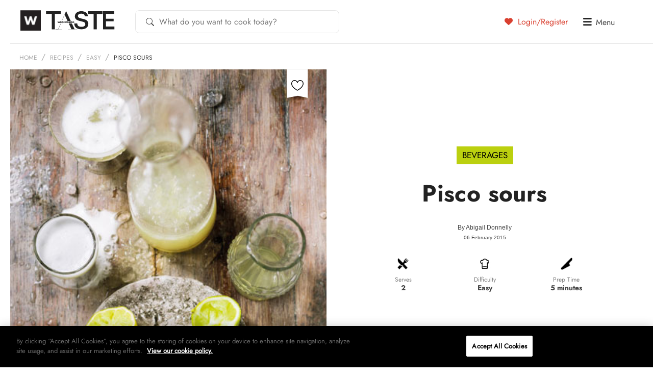

--- FILE ---
content_type: text/html; charset=UTF-8
request_url: https://taste.co.za/wp-admin/admin-ajax.php
body_size: 3914
content:

<article class="articleGrid__list">
	<div class="articleGrid__imgContainer">
					<div class="recipe-fav-btn-js">
				<a class='user_favorite favourites__toggle inactive' data-nonce='' data-user_id='' data-post_id='154986' href='#'><span class='sprite-favourite_heart_inactive'></span></a>			</div>
				<div class="articleGrid__ratio"></div>
					<a href="https://taste.co.za/recipes/honey-rum-fizz/"  >
					<div class="articleGrid__imgWrap">
			<div class="articleGrid__center"></div>
				<img class="pagespeed-issue" loading=”lazy” src="https://taste.co.za/wp-content/uploads/2025/12/Honey-rum-fizz-400x400.jpg" alt="Honey rum fizz" width="400" height="400"/>													
				
			</div>
		</a>
	</div>

	<div class="articleGrid__caption">
		Beverage recipes		<div class="details">
			<h3 class="article_title">
							<a href="https://taste.co.za/recipes/honey-rum-fizz/"  >
								Honey rum fizz				</a>
			</h3>
						
								</div>
	</div>

</article>

<article class="articleGrid__list">
	<div class="articleGrid__imgContainer">
					<div class="recipe-fav-btn-js">
				<a class='user_favorite favourites__toggle inactive' data-nonce='' data-user_id='' data-post_id='154985' href='#'><span class='sprite-favourite_heart_inactive'></span></a>			</div>
				<div class="articleGrid__ratio"></div>
					<a href="https://taste.co.za/recipes/sin-taxs-pretty-dirty-thang-cocktail/"  >
					<div class="articleGrid__imgWrap">
			<div class="articleGrid__center"></div>
				<img class="pagespeed-issue" loading=”lazy” src="https://taste.co.za/wp-content/uploads/2025/12/Sin-Taxs-Pretty-dirty-thang-cocktail-400x400.jpg" alt="Sin + Tax's Pretty dirty thang  cocktail" width="400" height="400"/>													
				
			</div>
		</a>
	</div>

	<div class="articleGrid__caption">
		Beverage recipes		<div class="details">
			<h3 class="article_title">
							<a href="https://taste.co.za/recipes/sin-taxs-pretty-dirty-thang-cocktail/"  >
								Sin + Tax&#8217;s Pretty dirty thang  cocktail				</a>
			</h3>
						
								</div>
	</div>

</article>

<article class="articleGrid__list">
	<div class="articleGrid__imgContainer">
					<div class="recipe-fav-btn-js">
				<a class='user_favorite favourites__toggle inactive' data-nonce='' data-user_id='' data-post_id='154982' href='#'><span class='sprite-favourite_heart_inactive'></span></a>			</div>
				<div class="articleGrid__ratio"></div>
					<a href="https://taste.co.za/recipes/pear-and-celery-mimosas/"  >
					<div class="articleGrid__imgWrap">
			<div class="articleGrid__center"></div>
				<img class="pagespeed-issue" loading=”lazy” src="https://taste.co.za/wp-content/uploads/2025/12/Pear-and-celery-mimosas-400x400.jpg" alt="Pear-and-celery mimosas" width="400" height="400"/>													
				
			</div>
		</a>
	</div>

	<div class="articleGrid__caption">
		Beverage recipes		<div class="details">
			<h3 class="article_title">
							<a href="https://taste.co.za/recipes/pear-and-celery-mimosas/"  >
								Pear-and-celery mimosas				</a>
			</h3>
						
								</div>
	</div>

</article>

<article class="articleGrid__list">
	<div class="articleGrid__imgContainer">
					<div class="recipe-fav-btn-js">
				<a class='user_favorite favourites__toggle inactive' data-nonce='' data-user_id='' data-post_id='154980' href='#'><span class='sprite-favourite_heart_inactive'></span></a>			</div>
				<div class="articleGrid__ratio"></div>
					<a href="https://taste.co.za/recipes/the-house-of-machines-old-fashioned/"  >
					<div class="articleGrid__imgWrap">
			<div class="articleGrid__center"></div>
				<img class="pagespeed-issue" loading=”lazy” src="https://taste.co.za/wp-content/uploads/2025/12/The-House-of-Machines-old-fashioned-400x400.jpg" alt="The House of Machines old-fashioned" width="400" height="400"/>													
				
			</div>
		</a>
	</div>

	<div class="articleGrid__caption">
		Beverage recipes		<div class="details">
			<h3 class="article_title">
							<a href="https://taste.co.za/recipes/the-house-of-machines-old-fashioned/"  >
								The House of Machines old-fashioned				</a>
			</h3>
						
								</div>
	</div>

</article>


--- FILE ---
content_type: text/html; charset=utf-8
request_url: https://www.google.com/recaptcha/api2/anchor?ar=1&k=6LdpimgqAAAAAHo8cr6YRBfkempuJu1Z817WQzUJ&co=aHR0cHM6Ly90YXN0ZS5jby56YTo0NDM.&hl=en&v=PoyoqOPhxBO7pBk68S4YbpHZ&size=invisible&anchor-ms=20000&execute-ms=30000&cb=mfqc1wvqcw5y
body_size: 48742
content:
<!DOCTYPE HTML><html dir="ltr" lang="en"><head><meta http-equiv="Content-Type" content="text/html; charset=UTF-8">
<meta http-equiv="X-UA-Compatible" content="IE=edge">
<title>reCAPTCHA</title>
<style type="text/css">
/* cyrillic-ext */
@font-face {
  font-family: 'Roboto';
  font-style: normal;
  font-weight: 400;
  font-stretch: 100%;
  src: url(//fonts.gstatic.com/s/roboto/v48/KFO7CnqEu92Fr1ME7kSn66aGLdTylUAMa3GUBHMdazTgWw.woff2) format('woff2');
  unicode-range: U+0460-052F, U+1C80-1C8A, U+20B4, U+2DE0-2DFF, U+A640-A69F, U+FE2E-FE2F;
}
/* cyrillic */
@font-face {
  font-family: 'Roboto';
  font-style: normal;
  font-weight: 400;
  font-stretch: 100%;
  src: url(//fonts.gstatic.com/s/roboto/v48/KFO7CnqEu92Fr1ME7kSn66aGLdTylUAMa3iUBHMdazTgWw.woff2) format('woff2');
  unicode-range: U+0301, U+0400-045F, U+0490-0491, U+04B0-04B1, U+2116;
}
/* greek-ext */
@font-face {
  font-family: 'Roboto';
  font-style: normal;
  font-weight: 400;
  font-stretch: 100%;
  src: url(//fonts.gstatic.com/s/roboto/v48/KFO7CnqEu92Fr1ME7kSn66aGLdTylUAMa3CUBHMdazTgWw.woff2) format('woff2');
  unicode-range: U+1F00-1FFF;
}
/* greek */
@font-face {
  font-family: 'Roboto';
  font-style: normal;
  font-weight: 400;
  font-stretch: 100%;
  src: url(//fonts.gstatic.com/s/roboto/v48/KFO7CnqEu92Fr1ME7kSn66aGLdTylUAMa3-UBHMdazTgWw.woff2) format('woff2');
  unicode-range: U+0370-0377, U+037A-037F, U+0384-038A, U+038C, U+038E-03A1, U+03A3-03FF;
}
/* math */
@font-face {
  font-family: 'Roboto';
  font-style: normal;
  font-weight: 400;
  font-stretch: 100%;
  src: url(//fonts.gstatic.com/s/roboto/v48/KFO7CnqEu92Fr1ME7kSn66aGLdTylUAMawCUBHMdazTgWw.woff2) format('woff2');
  unicode-range: U+0302-0303, U+0305, U+0307-0308, U+0310, U+0312, U+0315, U+031A, U+0326-0327, U+032C, U+032F-0330, U+0332-0333, U+0338, U+033A, U+0346, U+034D, U+0391-03A1, U+03A3-03A9, U+03B1-03C9, U+03D1, U+03D5-03D6, U+03F0-03F1, U+03F4-03F5, U+2016-2017, U+2034-2038, U+203C, U+2040, U+2043, U+2047, U+2050, U+2057, U+205F, U+2070-2071, U+2074-208E, U+2090-209C, U+20D0-20DC, U+20E1, U+20E5-20EF, U+2100-2112, U+2114-2115, U+2117-2121, U+2123-214F, U+2190, U+2192, U+2194-21AE, U+21B0-21E5, U+21F1-21F2, U+21F4-2211, U+2213-2214, U+2216-22FF, U+2308-230B, U+2310, U+2319, U+231C-2321, U+2336-237A, U+237C, U+2395, U+239B-23B7, U+23D0, U+23DC-23E1, U+2474-2475, U+25AF, U+25B3, U+25B7, U+25BD, U+25C1, U+25CA, U+25CC, U+25FB, U+266D-266F, U+27C0-27FF, U+2900-2AFF, U+2B0E-2B11, U+2B30-2B4C, U+2BFE, U+3030, U+FF5B, U+FF5D, U+1D400-1D7FF, U+1EE00-1EEFF;
}
/* symbols */
@font-face {
  font-family: 'Roboto';
  font-style: normal;
  font-weight: 400;
  font-stretch: 100%;
  src: url(//fonts.gstatic.com/s/roboto/v48/KFO7CnqEu92Fr1ME7kSn66aGLdTylUAMaxKUBHMdazTgWw.woff2) format('woff2');
  unicode-range: U+0001-000C, U+000E-001F, U+007F-009F, U+20DD-20E0, U+20E2-20E4, U+2150-218F, U+2190, U+2192, U+2194-2199, U+21AF, U+21E6-21F0, U+21F3, U+2218-2219, U+2299, U+22C4-22C6, U+2300-243F, U+2440-244A, U+2460-24FF, U+25A0-27BF, U+2800-28FF, U+2921-2922, U+2981, U+29BF, U+29EB, U+2B00-2BFF, U+4DC0-4DFF, U+FFF9-FFFB, U+10140-1018E, U+10190-1019C, U+101A0, U+101D0-101FD, U+102E0-102FB, U+10E60-10E7E, U+1D2C0-1D2D3, U+1D2E0-1D37F, U+1F000-1F0FF, U+1F100-1F1AD, U+1F1E6-1F1FF, U+1F30D-1F30F, U+1F315, U+1F31C, U+1F31E, U+1F320-1F32C, U+1F336, U+1F378, U+1F37D, U+1F382, U+1F393-1F39F, U+1F3A7-1F3A8, U+1F3AC-1F3AF, U+1F3C2, U+1F3C4-1F3C6, U+1F3CA-1F3CE, U+1F3D4-1F3E0, U+1F3ED, U+1F3F1-1F3F3, U+1F3F5-1F3F7, U+1F408, U+1F415, U+1F41F, U+1F426, U+1F43F, U+1F441-1F442, U+1F444, U+1F446-1F449, U+1F44C-1F44E, U+1F453, U+1F46A, U+1F47D, U+1F4A3, U+1F4B0, U+1F4B3, U+1F4B9, U+1F4BB, U+1F4BF, U+1F4C8-1F4CB, U+1F4D6, U+1F4DA, U+1F4DF, U+1F4E3-1F4E6, U+1F4EA-1F4ED, U+1F4F7, U+1F4F9-1F4FB, U+1F4FD-1F4FE, U+1F503, U+1F507-1F50B, U+1F50D, U+1F512-1F513, U+1F53E-1F54A, U+1F54F-1F5FA, U+1F610, U+1F650-1F67F, U+1F687, U+1F68D, U+1F691, U+1F694, U+1F698, U+1F6AD, U+1F6B2, U+1F6B9-1F6BA, U+1F6BC, U+1F6C6-1F6CF, U+1F6D3-1F6D7, U+1F6E0-1F6EA, U+1F6F0-1F6F3, U+1F6F7-1F6FC, U+1F700-1F7FF, U+1F800-1F80B, U+1F810-1F847, U+1F850-1F859, U+1F860-1F887, U+1F890-1F8AD, U+1F8B0-1F8BB, U+1F8C0-1F8C1, U+1F900-1F90B, U+1F93B, U+1F946, U+1F984, U+1F996, U+1F9E9, U+1FA00-1FA6F, U+1FA70-1FA7C, U+1FA80-1FA89, U+1FA8F-1FAC6, U+1FACE-1FADC, U+1FADF-1FAE9, U+1FAF0-1FAF8, U+1FB00-1FBFF;
}
/* vietnamese */
@font-face {
  font-family: 'Roboto';
  font-style: normal;
  font-weight: 400;
  font-stretch: 100%;
  src: url(//fonts.gstatic.com/s/roboto/v48/KFO7CnqEu92Fr1ME7kSn66aGLdTylUAMa3OUBHMdazTgWw.woff2) format('woff2');
  unicode-range: U+0102-0103, U+0110-0111, U+0128-0129, U+0168-0169, U+01A0-01A1, U+01AF-01B0, U+0300-0301, U+0303-0304, U+0308-0309, U+0323, U+0329, U+1EA0-1EF9, U+20AB;
}
/* latin-ext */
@font-face {
  font-family: 'Roboto';
  font-style: normal;
  font-weight: 400;
  font-stretch: 100%;
  src: url(//fonts.gstatic.com/s/roboto/v48/KFO7CnqEu92Fr1ME7kSn66aGLdTylUAMa3KUBHMdazTgWw.woff2) format('woff2');
  unicode-range: U+0100-02BA, U+02BD-02C5, U+02C7-02CC, U+02CE-02D7, U+02DD-02FF, U+0304, U+0308, U+0329, U+1D00-1DBF, U+1E00-1E9F, U+1EF2-1EFF, U+2020, U+20A0-20AB, U+20AD-20C0, U+2113, U+2C60-2C7F, U+A720-A7FF;
}
/* latin */
@font-face {
  font-family: 'Roboto';
  font-style: normal;
  font-weight: 400;
  font-stretch: 100%;
  src: url(//fonts.gstatic.com/s/roboto/v48/KFO7CnqEu92Fr1ME7kSn66aGLdTylUAMa3yUBHMdazQ.woff2) format('woff2');
  unicode-range: U+0000-00FF, U+0131, U+0152-0153, U+02BB-02BC, U+02C6, U+02DA, U+02DC, U+0304, U+0308, U+0329, U+2000-206F, U+20AC, U+2122, U+2191, U+2193, U+2212, U+2215, U+FEFF, U+FFFD;
}
/* cyrillic-ext */
@font-face {
  font-family: 'Roboto';
  font-style: normal;
  font-weight: 500;
  font-stretch: 100%;
  src: url(//fonts.gstatic.com/s/roboto/v48/KFO7CnqEu92Fr1ME7kSn66aGLdTylUAMa3GUBHMdazTgWw.woff2) format('woff2');
  unicode-range: U+0460-052F, U+1C80-1C8A, U+20B4, U+2DE0-2DFF, U+A640-A69F, U+FE2E-FE2F;
}
/* cyrillic */
@font-face {
  font-family: 'Roboto';
  font-style: normal;
  font-weight: 500;
  font-stretch: 100%;
  src: url(//fonts.gstatic.com/s/roboto/v48/KFO7CnqEu92Fr1ME7kSn66aGLdTylUAMa3iUBHMdazTgWw.woff2) format('woff2');
  unicode-range: U+0301, U+0400-045F, U+0490-0491, U+04B0-04B1, U+2116;
}
/* greek-ext */
@font-face {
  font-family: 'Roboto';
  font-style: normal;
  font-weight: 500;
  font-stretch: 100%;
  src: url(//fonts.gstatic.com/s/roboto/v48/KFO7CnqEu92Fr1ME7kSn66aGLdTylUAMa3CUBHMdazTgWw.woff2) format('woff2');
  unicode-range: U+1F00-1FFF;
}
/* greek */
@font-face {
  font-family: 'Roboto';
  font-style: normal;
  font-weight: 500;
  font-stretch: 100%;
  src: url(//fonts.gstatic.com/s/roboto/v48/KFO7CnqEu92Fr1ME7kSn66aGLdTylUAMa3-UBHMdazTgWw.woff2) format('woff2');
  unicode-range: U+0370-0377, U+037A-037F, U+0384-038A, U+038C, U+038E-03A1, U+03A3-03FF;
}
/* math */
@font-face {
  font-family: 'Roboto';
  font-style: normal;
  font-weight: 500;
  font-stretch: 100%;
  src: url(//fonts.gstatic.com/s/roboto/v48/KFO7CnqEu92Fr1ME7kSn66aGLdTylUAMawCUBHMdazTgWw.woff2) format('woff2');
  unicode-range: U+0302-0303, U+0305, U+0307-0308, U+0310, U+0312, U+0315, U+031A, U+0326-0327, U+032C, U+032F-0330, U+0332-0333, U+0338, U+033A, U+0346, U+034D, U+0391-03A1, U+03A3-03A9, U+03B1-03C9, U+03D1, U+03D5-03D6, U+03F0-03F1, U+03F4-03F5, U+2016-2017, U+2034-2038, U+203C, U+2040, U+2043, U+2047, U+2050, U+2057, U+205F, U+2070-2071, U+2074-208E, U+2090-209C, U+20D0-20DC, U+20E1, U+20E5-20EF, U+2100-2112, U+2114-2115, U+2117-2121, U+2123-214F, U+2190, U+2192, U+2194-21AE, U+21B0-21E5, U+21F1-21F2, U+21F4-2211, U+2213-2214, U+2216-22FF, U+2308-230B, U+2310, U+2319, U+231C-2321, U+2336-237A, U+237C, U+2395, U+239B-23B7, U+23D0, U+23DC-23E1, U+2474-2475, U+25AF, U+25B3, U+25B7, U+25BD, U+25C1, U+25CA, U+25CC, U+25FB, U+266D-266F, U+27C0-27FF, U+2900-2AFF, U+2B0E-2B11, U+2B30-2B4C, U+2BFE, U+3030, U+FF5B, U+FF5D, U+1D400-1D7FF, U+1EE00-1EEFF;
}
/* symbols */
@font-face {
  font-family: 'Roboto';
  font-style: normal;
  font-weight: 500;
  font-stretch: 100%;
  src: url(//fonts.gstatic.com/s/roboto/v48/KFO7CnqEu92Fr1ME7kSn66aGLdTylUAMaxKUBHMdazTgWw.woff2) format('woff2');
  unicode-range: U+0001-000C, U+000E-001F, U+007F-009F, U+20DD-20E0, U+20E2-20E4, U+2150-218F, U+2190, U+2192, U+2194-2199, U+21AF, U+21E6-21F0, U+21F3, U+2218-2219, U+2299, U+22C4-22C6, U+2300-243F, U+2440-244A, U+2460-24FF, U+25A0-27BF, U+2800-28FF, U+2921-2922, U+2981, U+29BF, U+29EB, U+2B00-2BFF, U+4DC0-4DFF, U+FFF9-FFFB, U+10140-1018E, U+10190-1019C, U+101A0, U+101D0-101FD, U+102E0-102FB, U+10E60-10E7E, U+1D2C0-1D2D3, U+1D2E0-1D37F, U+1F000-1F0FF, U+1F100-1F1AD, U+1F1E6-1F1FF, U+1F30D-1F30F, U+1F315, U+1F31C, U+1F31E, U+1F320-1F32C, U+1F336, U+1F378, U+1F37D, U+1F382, U+1F393-1F39F, U+1F3A7-1F3A8, U+1F3AC-1F3AF, U+1F3C2, U+1F3C4-1F3C6, U+1F3CA-1F3CE, U+1F3D4-1F3E0, U+1F3ED, U+1F3F1-1F3F3, U+1F3F5-1F3F7, U+1F408, U+1F415, U+1F41F, U+1F426, U+1F43F, U+1F441-1F442, U+1F444, U+1F446-1F449, U+1F44C-1F44E, U+1F453, U+1F46A, U+1F47D, U+1F4A3, U+1F4B0, U+1F4B3, U+1F4B9, U+1F4BB, U+1F4BF, U+1F4C8-1F4CB, U+1F4D6, U+1F4DA, U+1F4DF, U+1F4E3-1F4E6, U+1F4EA-1F4ED, U+1F4F7, U+1F4F9-1F4FB, U+1F4FD-1F4FE, U+1F503, U+1F507-1F50B, U+1F50D, U+1F512-1F513, U+1F53E-1F54A, U+1F54F-1F5FA, U+1F610, U+1F650-1F67F, U+1F687, U+1F68D, U+1F691, U+1F694, U+1F698, U+1F6AD, U+1F6B2, U+1F6B9-1F6BA, U+1F6BC, U+1F6C6-1F6CF, U+1F6D3-1F6D7, U+1F6E0-1F6EA, U+1F6F0-1F6F3, U+1F6F7-1F6FC, U+1F700-1F7FF, U+1F800-1F80B, U+1F810-1F847, U+1F850-1F859, U+1F860-1F887, U+1F890-1F8AD, U+1F8B0-1F8BB, U+1F8C0-1F8C1, U+1F900-1F90B, U+1F93B, U+1F946, U+1F984, U+1F996, U+1F9E9, U+1FA00-1FA6F, U+1FA70-1FA7C, U+1FA80-1FA89, U+1FA8F-1FAC6, U+1FACE-1FADC, U+1FADF-1FAE9, U+1FAF0-1FAF8, U+1FB00-1FBFF;
}
/* vietnamese */
@font-face {
  font-family: 'Roboto';
  font-style: normal;
  font-weight: 500;
  font-stretch: 100%;
  src: url(//fonts.gstatic.com/s/roboto/v48/KFO7CnqEu92Fr1ME7kSn66aGLdTylUAMa3OUBHMdazTgWw.woff2) format('woff2');
  unicode-range: U+0102-0103, U+0110-0111, U+0128-0129, U+0168-0169, U+01A0-01A1, U+01AF-01B0, U+0300-0301, U+0303-0304, U+0308-0309, U+0323, U+0329, U+1EA0-1EF9, U+20AB;
}
/* latin-ext */
@font-face {
  font-family: 'Roboto';
  font-style: normal;
  font-weight: 500;
  font-stretch: 100%;
  src: url(//fonts.gstatic.com/s/roboto/v48/KFO7CnqEu92Fr1ME7kSn66aGLdTylUAMa3KUBHMdazTgWw.woff2) format('woff2');
  unicode-range: U+0100-02BA, U+02BD-02C5, U+02C7-02CC, U+02CE-02D7, U+02DD-02FF, U+0304, U+0308, U+0329, U+1D00-1DBF, U+1E00-1E9F, U+1EF2-1EFF, U+2020, U+20A0-20AB, U+20AD-20C0, U+2113, U+2C60-2C7F, U+A720-A7FF;
}
/* latin */
@font-face {
  font-family: 'Roboto';
  font-style: normal;
  font-weight: 500;
  font-stretch: 100%;
  src: url(//fonts.gstatic.com/s/roboto/v48/KFO7CnqEu92Fr1ME7kSn66aGLdTylUAMa3yUBHMdazQ.woff2) format('woff2');
  unicode-range: U+0000-00FF, U+0131, U+0152-0153, U+02BB-02BC, U+02C6, U+02DA, U+02DC, U+0304, U+0308, U+0329, U+2000-206F, U+20AC, U+2122, U+2191, U+2193, U+2212, U+2215, U+FEFF, U+FFFD;
}
/* cyrillic-ext */
@font-face {
  font-family: 'Roboto';
  font-style: normal;
  font-weight: 900;
  font-stretch: 100%;
  src: url(//fonts.gstatic.com/s/roboto/v48/KFO7CnqEu92Fr1ME7kSn66aGLdTylUAMa3GUBHMdazTgWw.woff2) format('woff2');
  unicode-range: U+0460-052F, U+1C80-1C8A, U+20B4, U+2DE0-2DFF, U+A640-A69F, U+FE2E-FE2F;
}
/* cyrillic */
@font-face {
  font-family: 'Roboto';
  font-style: normal;
  font-weight: 900;
  font-stretch: 100%;
  src: url(//fonts.gstatic.com/s/roboto/v48/KFO7CnqEu92Fr1ME7kSn66aGLdTylUAMa3iUBHMdazTgWw.woff2) format('woff2');
  unicode-range: U+0301, U+0400-045F, U+0490-0491, U+04B0-04B1, U+2116;
}
/* greek-ext */
@font-face {
  font-family: 'Roboto';
  font-style: normal;
  font-weight: 900;
  font-stretch: 100%;
  src: url(//fonts.gstatic.com/s/roboto/v48/KFO7CnqEu92Fr1ME7kSn66aGLdTylUAMa3CUBHMdazTgWw.woff2) format('woff2');
  unicode-range: U+1F00-1FFF;
}
/* greek */
@font-face {
  font-family: 'Roboto';
  font-style: normal;
  font-weight: 900;
  font-stretch: 100%;
  src: url(//fonts.gstatic.com/s/roboto/v48/KFO7CnqEu92Fr1ME7kSn66aGLdTylUAMa3-UBHMdazTgWw.woff2) format('woff2');
  unicode-range: U+0370-0377, U+037A-037F, U+0384-038A, U+038C, U+038E-03A1, U+03A3-03FF;
}
/* math */
@font-face {
  font-family: 'Roboto';
  font-style: normal;
  font-weight: 900;
  font-stretch: 100%;
  src: url(//fonts.gstatic.com/s/roboto/v48/KFO7CnqEu92Fr1ME7kSn66aGLdTylUAMawCUBHMdazTgWw.woff2) format('woff2');
  unicode-range: U+0302-0303, U+0305, U+0307-0308, U+0310, U+0312, U+0315, U+031A, U+0326-0327, U+032C, U+032F-0330, U+0332-0333, U+0338, U+033A, U+0346, U+034D, U+0391-03A1, U+03A3-03A9, U+03B1-03C9, U+03D1, U+03D5-03D6, U+03F0-03F1, U+03F4-03F5, U+2016-2017, U+2034-2038, U+203C, U+2040, U+2043, U+2047, U+2050, U+2057, U+205F, U+2070-2071, U+2074-208E, U+2090-209C, U+20D0-20DC, U+20E1, U+20E5-20EF, U+2100-2112, U+2114-2115, U+2117-2121, U+2123-214F, U+2190, U+2192, U+2194-21AE, U+21B0-21E5, U+21F1-21F2, U+21F4-2211, U+2213-2214, U+2216-22FF, U+2308-230B, U+2310, U+2319, U+231C-2321, U+2336-237A, U+237C, U+2395, U+239B-23B7, U+23D0, U+23DC-23E1, U+2474-2475, U+25AF, U+25B3, U+25B7, U+25BD, U+25C1, U+25CA, U+25CC, U+25FB, U+266D-266F, U+27C0-27FF, U+2900-2AFF, U+2B0E-2B11, U+2B30-2B4C, U+2BFE, U+3030, U+FF5B, U+FF5D, U+1D400-1D7FF, U+1EE00-1EEFF;
}
/* symbols */
@font-face {
  font-family: 'Roboto';
  font-style: normal;
  font-weight: 900;
  font-stretch: 100%;
  src: url(//fonts.gstatic.com/s/roboto/v48/KFO7CnqEu92Fr1ME7kSn66aGLdTylUAMaxKUBHMdazTgWw.woff2) format('woff2');
  unicode-range: U+0001-000C, U+000E-001F, U+007F-009F, U+20DD-20E0, U+20E2-20E4, U+2150-218F, U+2190, U+2192, U+2194-2199, U+21AF, U+21E6-21F0, U+21F3, U+2218-2219, U+2299, U+22C4-22C6, U+2300-243F, U+2440-244A, U+2460-24FF, U+25A0-27BF, U+2800-28FF, U+2921-2922, U+2981, U+29BF, U+29EB, U+2B00-2BFF, U+4DC0-4DFF, U+FFF9-FFFB, U+10140-1018E, U+10190-1019C, U+101A0, U+101D0-101FD, U+102E0-102FB, U+10E60-10E7E, U+1D2C0-1D2D3, U+1D2E0-1D37F, U+1F000-1F0FF, U+1F100-1F1AD, U+1F1E6-1F1FF, U+1F30D-1F30F, U+1F315, U+1F31C, U+1F31E, U+1F320-1F32C, U+1F336, U+1F378, U+1F37D, U+1F382, U+1F393-1F39F, U+1F3A7-1F3A8, U+1F3AC-1F3AF, U+1F3C2, U+1F3C4-1F3C6, U+1F3CA-1F3CE, U+1F3D4-1F3E0, U+1F3ED, U+1F3F1-1F3F3, U+1F3F5-1F3F7, U+1F408, U+1F415, U+1F41F, U+1F426, U+1F43F, U+1F441-1F442, U+1F444, U+1F446-1F449, U+1F44C-1F44E, U+1F453, U+1F46A, U+1F47D, U+1F4A3, U+1F4B0, U+1F4B3, U+1F4B9, U+1F4BB, U+1F4BF, U+1F4C8-1F4CB, U+1F4D6, U+1F4DA, U+1F4DF, U+1F4E3-1F4E6, U+1F4EA-1F4ED, U+1F4F7, U+1F4F9-1F4FB, U+1F4FD-1F4FE, U+1F503, U+1F507-1F50B, U+1F50D, U+1F512-1F513, U+1F53E-1F54A, U+1F54F-1F5FA, U+1F610, U+1F650-1F67F, U+1F687, U+1F68D, U+1F691, U+1F694, U+1F698, U+1F6AD, U+1F6B2, U+1F6B9-1F6BA, U+1F6BC, U+1F6C6-1F6CF, U+1F6D3-1F6D7, U+1F6E0-1F6EA, U+1F6F0-1F6F3, U+1F6F7-1F6FC, U+1F700-1F7FF, U+1F800-1F80B, U+1F810-1F847, U+1F850-1F859, U+1F860-1F887, U+1F890-1F8AD, U+1F8B0-1F8BB, U+1F8C0-1F8C1, U+1F900-1F90B, U+1F93B, U+1F946, U+1F984, U+1F996, U+1F9E9, U+1FA00-1FA6F, U+1FA70-1FA7C, U+1FA80-1FA89, U+1FA8F-1FAC6, U+1FACE-1FADC, U+1FADF-1FAE9, U+1FAF0-1FAF8, U+1FB00-1FBFF;
}
/* vietnamese */
@font-face {
  font-family: 'Roboto';
  font-style: normal;
  font-weight: 900;
  font-stretch: 100%;
  src: url(//fonts.gstatic.com/s/roboto/v48/KFO7CnqEu92Fr1ME7kSn66aGLdTylUAMa3OUBHMdazTgWw.woff2) format('woff2');
  unicode-range: U+0102-0103, U+0110-0111, U+0128-0129, U+0168-0169, U+01A0-01A1, U+01AF-01B0, U+0300-0301, U+0303-0304, U+0308-0309, U+0323, U+0329, U+1EA0-1EF9, U+20AB;
}
/* latin-ext */
@font-face {
  font-family: 'Roboto';
  font-style: normal;
  font-weight: 900;
  font-stretch: 100%;
  src: url(//fonts.gstatic.com/s/roboto/v48/KFO7CnqEu92Fr1ME7kSn66aGLdTylUAMa3KUBHMdazTgWw.woff2) format('woff2');
  unicode-range: U+0100-02BA, U+02BD-02C5, U+02C7-02CC, U+02CE-02D7, U+02DD-02FF, U+0304, U+0308, U+0329, U+1D00-1DBF, U+1E00-1E9F, U+1EF2-1EFF, U+2020, U+20A0-20AB, U+20AD-20C0, U+2113, U+2C60-2C7F, U+A720-A7FF;
}
/* latin */
@font-face {
  font-family: 'Roboto';
  font-style: normal;
  font-weight: 900;
  font-stretch: 100%;
  src: url(//fonts.gstatic.com/s/roboto/v48/KFO7CnqEu92Fr1ME7kSn66aGLdTylUAMa3yUBHMdazQ.woff2) format('woff2');
  unicode-range: U+0000-00FF, U+0131, U+0152-0153, U+02BB-02BC, U+02C6, U+02DA, U+02DC, U+0304, U+0308, U+0329, U+2000-206F, U+20AC, U+2122, U+2191, U+2193, U+2212, U+2215, U+FEFF, U+FFFD;
}

</style>
<link rel="stylesheet" type="text/css" href="https://www.gstatic.com/recaptcha/releases/PoyoqOPhxBO7pBk68S4YbpHZ/styles__ltr.css">
<script nonce="8eVTkML_djh8xavRTY0BUQ" type="text/javascript">window['__recaptcha_api'] = 'https://www.google.com/recaptcha/api2/';</script>
<script type="text/javascript" src="https://www.gstatic.com/recaptcha/releases/PoyoqOPhxBO7pBk68S4YbpHZ/recaptcha__en.js" nonce="8eVTkML_djh8xavRTY0BUQ">
      
    </script></head>
<body><div id="rc-anchor-alert" class="rc-anchor-alert"></div>
<input type="hidden" id="recaptcha-token" value="[base64]">
<script type="text/javascript" nonce="8eVTkML_djh8xavRTY0BUQ">
      recaptcha.anchor.Main.init("[\x22ainput\x22,[\x22bgdata\x22,\x22\x22,\[base64]/[base64]/MjU1Ong/[base64]/[base64]/[base64]/[base64]/[base64]/[base64]/[base64]/[base64]/[base64]/[base64]/[base64]/[base64]/[base64]/[base64]/[base64]\\u003d\x22,\[base64]\\u003d\x22,\[base64]/woPDkMOTwoQnwp/DssKhwrbClMKIVT4QwobChlHDmmoiwqvCtMKJwpY/D8Kjw5dcG8KQwrMMD8KvwqDCpcKQXMOkFcKKw5nCnUrDrMK3w6onasORKsK/TMOCw6nCrcOwB8OyYzHDiiQsw7ZPw6LDqMOxEcO4EMOpOMOKH048RQPCiwjCm8KVJDBew6ckw7PDlUNeJRLCvjx2ZsOLJMO7w4nDqsOrwoPCtATCh3TDil98w63CtifCosOIwp3DkjXDpcKlwpdXw4Nvw605w7oqOQfCogfDtUc9w4HCiwBMG8OMwoUuwo5pNcK/w7zCnMOEMMKtwrjDnBPCijTCkyjDhsKzJwE+wqlSR2IOwoPDrGoRIS/[base64]/WCbCicKnwoItwrB3wqrCi8Kiw5rDikpjazBSw7JFG0A/RCPDrcKKwqt4dmlWc24hwr3CnGjDg3zDlgHCpj/Do8K8UCoFw67DtB1Uw7LCr8OYAj/DhcOXeMKKwrZ3SsKSw5BVOC3Drm7DnU3DsFpXwoBvw6crecKVw7kfwpxfMhV/[base64]/wocLwrrDomfCg8KocFgRIFHDmcKFMcOqwpLDoMKCTgTCnwrDv1hHw4TCpMO0w7AtwrvCv1DDu2bDrktbY2BBO8OKZsOpfsOfw402wpcrAybDkDQTw4N/[base64]/[base64]/wo7CiMKew4ESC2/DvsOhwqXCnMOvOULDqV1qwrjDsywkwonCm3DCvnlvfkJNY8OzPEVGdkvDhU7CtMO5wrLCpcKADUPCuxLCozUedCrCkMO4w6Rfw419w6l1wohWTwDCl3zDk8KDX8ODGcOuchw7w4TDvVEnwp7Cj1bCosKeasOEaC/[base64]/[base64]/CrR9Swr7CksKfJyoScsKgQATCocKDw4rCiT4HOsKENiXDisO5Ii8ebMOAYkFDw6TCi18vw6EwMX/DpMOpwqDDk8O8wrvDscOnScKKw5bCkMKYEcO0w7vDocKowoPDg2ATEcOYwobDmcOxw6d4TGcLRsKMw4XCi14sw4hnwqHCq3hHwqfCgD7CusKOwqTDisOdwqDDisKzYcKUfsKLQsOAw6hYwpxuw6hEw7TCm8OEw4UAVsKuX0fCjCHDlj3DjMKYwr/CiXvCv8KzVz1qZg3CuTXCiMOQBsKhZ1PCgMK4PV4AcMO7RVDCi8KnEMOWwrZYOl9Aw7DDv8Ktw6DDpD8Nw5nDrsKVN8OiecOee2TDmm0xTAbDtmjCrQPDgSwUw6xwPsOJw5kDJMOmVsKeDsOQwrtiJh7DpcKww7hWHMOxwrhdwo/Cmipvw4TCvGgbTyJ1JzrCo8KBw6xFwp/[base64]/CliBdwqzCh8OAHldEw6NiwrnCv8Ksw4pPIcKywpQDwqXDt8OjJsK1McOKw7ofKjPCvMOVw7FkLBXDm1jDsSYJw4/[base64]/CvcKAw4UaeRgpwoYFw7zDmMKWXMKnwqjDscK9w6gZwobCjMOHwpcHKMK5wpoBw6bCoTgjEywzw5fDmFgmw6vChcK3CMOjwpVcLMO6WsOjwrQtwo/DuMOuwo7DmxjDrSfCsi/DgCHCn8OcS2rDtMObwp9NelHDvh3CqErDrw/DoS0FwozCuMKePl5Ew5I7w7fDgcKQwqYfXMO+dMK9w6BFwrJGB8Onw7nCrsKswoNYJ8OkHEnClB3CkMK9cRbDjwJFG8Ouwqkuw7/[base64]/JxbDhsOCwr03w4nCj8O2AcKST8OSbcOjXcKFw7TDnMKmw7zDqDHCsMO6FcOIwqArC3DDpjDCqsO9w7DCusK+w5/ChX3Cr8OMwqI1bsKmYMKZeSMMwqNmw5VBPiYyE8O3RDnDuxbCkcOHVwDCrR/DjSAuHcOowonCp8Oqw5Jrw4wuw5Y0ccO1U8KEa8KzwpY2UMOMwpwNHxrClcKhTMKowq3Ch8OeDMOREmfCjQNRw65CCjnDnwRgAcK4wqPCvEbDsBkhKcKzXTvCmTrCmsK3WMO2w7DDsGsHJsOyAMKfwqojwqPDmlPCuig5w4/CpsKcesOTQcOpw5ZSw5NTKcOzMRMKw4AUJRjDoMKUw7FFH8Oxw43DlkFaNMOkwrLDo8OewqDDhEo/VMK6IcK9woMvEU4xw509wrbDpMKVwq0+dx7ChwvDrsKow5UkwooCw7rDsTh5WMOoPQQww5zDqU3CvsOTw6Vfw6XCvsOwMhlvScOCwp/[base64]/[base64]/DpgNgaVfCgcODw6rDu8OrwoZrb0HDrQPCnWDDv8OdcHLCvBjCpsO5w51qwqzCj8KCdsK8wrsMIAh8wqnDmsKJYytsIsOaXcOKJUnCnMOnwp5lMcO3Fisswq7CocO8bcO8w53CnWPCkEYoXCklYwzDm8KCwo3DrGQQesO6EMORw6/DicO8LMOyw604IcOPwpI0woJJw6rCn8KICcO7wrnCkcKrCsOnw7fDhsOqw7vDtUnDr21Kwq5MM8Odw4bChcOURsOjwpvDj8O7egUmw5LCr8OjUsKwI8KRwpxQFMOXRcKTwopIf8KCBwBTwobDl8KYAg0vUcKlwpvCp0sUR2/CnMO/[base64]/[base64]/McKeV3QVwqXDpcOSw4PCiMOIw7Mcw5JDbMKCwrXDgB/ClVdVw7cJw5xDwrTDpGAMK1Q1wrsBwrPCicKaaRUVKcK8wp4KJHUEw7NBw79TOm0Yw5nDuGvCtREWdMKIch/DqsO6OnJjM0nDisO5wqXClS87UMOjw4rCjD5UA1jDqxfDrm4lwpE1EcKcw5XCpcKSBjpWw5PCribDkhZ6wop9w4PCt2QgWRkZw6HChcK4McKKVjnCjGfDm8KowoHDhlFEUsOgdHHDjgLCisOywqJmWTHCvcKqSBobJC/[base64]/w7vDqsKkwqVpViDDhcOsw7TCjUXDjhvDhn0REcOFZsOawqPCk8OOwpTDlizDrcKdWsK8HUTDvcKqw5VWQTzDoxDDssKKQQh2wpxqw6dIw4Z/w4HCp8KwWMOEw7LDsMORbAsPwo0Pw5M9UcO4KXBJwpB7w7nClcOrYyB+AMOUw7fCi8OJwrPCjDojAsKAKcKPWx8TfUnCqFwQw5jDkcORwpTDn8KswpfDqMKcwoMZwqjCsAoywqsPBzhuGsK6wpTDlH/CnzzCrnU9wrTCj8OUL2fCrz57WXzCmmHCu0YqwpdOw6PCnsK7wofDoA7DqsOfw57DqcODw4FrH8OEL8OATwVIPlguZ8Knw5Vnw4B8woQHw4cww6FEw5Mlw6nDmMOtACwUw4VsYSPDhcKZGcKpw4HCsMKkDMOEFSXDshrCo8KiWyLCu8Kiwp/CncK8fcKbXsOuO8K+aTfDq8KQaEkqwot7KMOVw6Quwq/DncKtLjZ1wqxlQMKIQsKTEDbDk0zDgcKuOcOyUsOxcsKiRmB0w4YDwqkAw4pTUsOPw5fChx7DvcOxw7XDjMOhw7DCssOfw7LDssOTwqzDpA9tDXMTccO9wqMySS/DniXDoDXClsKeTcKOw5sORcKiDcKFDcKwbWBrLsOmA1ByKCzCmz/[base64]/Dr8OZAjAXwpPDihTCssKKwq1/[base64]/ClAFZJEMZw6PDs3XDjHs6QC5GXMOdwqQhccO2w4rDnB8sNsORw6jCtcKyZsKMDMOjwpUZNMOSBEsyZsOPw7fCisOPwqN2w7kWQnXDpCXDocKNwrTDlMO/NEF0f34kPnPDhEXCrhDDkix0wpvCjGvCmnfCmMOcw7s/woQmE3pcMsO6w4XDiTMswr3CuAhqwrfCvkElw7MNw5NXw4gFwpTCiMOqDMOEwr9xSX48w43Dr1rCj8KWSVJjwoPCpQgbMsKCKAVmGzxrG8O7wpzDgsKjU8KGwpHDgzzDiSzCvCoxw7PCtibDpTfDqcORcnI8wrPDqTzDsCfCu8KGT28/aMKtwq9RDx/Cj8Ozw4bCnMOPL8OKwp4sUCY/VQzCuSLChsK5PcK6WVnCmEJ/ScKBwp9Jw6liwqrCuMOiwpzCgMKDXMORYxnDscO7wpPDuFFZwq8oF8K6w7hWAcOgP1bCqQ7CvTMlCsK1aFnDvsKbwpzCmh/DmAzCnsKpQU9Hwq/Cu3/CjXzCgmMrEsOOG8OtY1jCpMKOwqzDgcO5ZjLCpjYyHcKXSMO7wpZcw6PCvsOhMsKiw4nCkC3CpDHCsW4BD8O6Vi8Iw5fCsCpzZcOEwpPCsHrDjgITwox3wqYYBk/CtxDDoG7DoAXDu1DDkDPCiMOuwo01w4pUw5jCpE9vwo96wofCn1HCosOMw5DDl8OjRsOZwrpvKkV+w7DCv8OBw506w7jCssOMBjrDqlPCsWbCq8KmNMOHw4M2wqt4wpwuw5taw7VIwqXDpcKGLsOKw4jDisOnesKSdsO4FMKcMMKjw6vCgl4Rw4YWwrglwp3DqlbDuk/CtS3Dh3XDujHChCgodUJLwrzCqxLDuMKDNywAACvDtsKAYA3DtjfDtA7CucKZw6zDmsKUNHnDrUw8wocdwqVJwoZkw79QU8ORUXRqIQ/[base64]/Ck8O/wqoMwojDqsKTw7g1wr7DthTCoC1Zw4YHwpd+wrfDvBB8GMKNw43DicK1cRJcaMK1w5lBw5rCiVcywpfDmMOOwpzDh8KGwqLCnMOoDsKPwpQYwpAdwrkDw6rDvxU8w7TCjzzDtFDDkh15a8O8wqMew4cVH8Kfw5DDoMK/DDjCiABzQQLCusKGAMKxwpLCigfClUNJJsKlw74+w4BULAIBw77DvsKXWcOyWsKbwqhXwpnCukPDosKhezDCvV7CgsOGw5dXOwLDsUVswqQvw5tsLEbDqsK1w6lLMivCrsK9VnXCgRk6w6PChhbClhPDvz84w73DoD/DuEZNCmJCw6TCvhnCgcKrLgVHeMOrPAXCrMOHw5fCtRTCvcKuADR/w7IVwrxzfXXCl2vCgsKWw54bwrDDlwrDnhVRwoXDsT9bPD82w50XwrTDrsO4w6cNw5hbUcKIdGY7GjNQTlXCucKvw6Y/wpU5w7jDssOyMsKcX8KpAmnCi0fDssKhRygmGWJPwqcIIUXCicKERcOhw7DDrEjCjcOYwqrDscKnw4/Dvh7CpsO3DXzDhMOewq/DgMKPwqnDl8OfOlTCmErDt8KXw5DDjsO8GcOPw6PDtVlKeB0YaMOjSk44NcOOHsOrKH91wpDCj8OedcKDcUc+wrrDuGMIwp4MBMOvwo/CpVxyw4F7V8K+w7PCvMODw5DCl8OPAsKbcylKChrDv8OFw6YywrdlTXsDw4rDtWLDtsO0w4vDqsOIwpzCg8KZwocABMKZXAfDqkzDvMOlw5tQQMK7fkfCunTCmcOhw5rDtMOebRfDjcOSDT/CqC1UXsOFw7DDuMKhwoxTZBJqN1bCksKvwrs+fsOFQA7DnsKkckTCtMO2w7ptU8KEGMOzfsKOOsOMwqFPwpPCmhMFwr8cw5TDngtfwr3CgGpZwo7Dv3wEKsObwrFdw5XDnQvChUVMw6fCj8K6w6vDhsKbw4BGRmg8WHnCoDhbVsKhQXDCm8K/[base64]/[base64]/w5vChcO/w4bCicOqLsKxwrPDvl7DoUrDhUQwwoHDg8KGfsKQIcKeQEMuwpsZwpchehHDqgp6w6TChC3DnWJtwpzDuzDDjHR/w6rDhVUBw4IRw5/DhDbCuSN1w7jCnmNLNnhwWX7Dmz1hMsOVSn3CgcODWcO2wpxBO8KLwqbCtsOCw4LCph3Co1wEPGEnN0F8wrrDrT0Yc0jCtSsHwozCsMKhw7AuEcK8wp/DsEp3IMOsECnDjXTCtVgVwrvChcK7PzZiw5zDhRnCosOWI8K9w7E7wp4fw7ktUMOXHcKPw47DkMKeTHBkw7bDmcONw5Y5aMOAw5/CrV7Co8Oiw7c6w7TDisKowrLCg8O7w4XDvsKfw6lbwo/Dt8OhWDs3T8Kww6TDksOGw6xWGicJw7hjZBnDogvDmsOOwovDscKHdsO4fA3Dkig1wr4TwrdHw4HCoBLDkMOTWS/DuW7DqMKTwpvDhDrCkXXDt8O1wrF0JQDCr3Q9wptKw69Ww7BuDsO7LC1Vw73CgsKhwqfCnSTCikLClDbCinzCkUVif8OmGEBQCcKlwrvDqQMnw6/CqCbDrsKUDMKzfnPDr8Kaw5rCpzvDpRAMw4LCtThWEWxMwqEIDcO9AcK/w4XCnG7DnGHCtMKSZcKjFgFgUDcgw5rDjsK4w4TCmEVmZQTDhhkkUMOxdQRFJRjDiXHDiiEUwogkwqEHXcKewp1Dw7AbwpNAdMOMUmltOQ/CpQ7ClTUxBCM5WQfDgMKEw4g5w6zDk8OWwpFew7XCtMOTEF18wq7ClC/CpTZKc8OVOMKvwqbCncKCwoLCrMO4dXDDpsOmeyzDlmJ+SzMzwppXwo1nw6/[base64]/DhsKxbcKJScOzQiDDl8KJZ0zCgcKhPsOTR0/CicOANMOnw7wRAsKmw5/[base64]/[base64]/w4lTI0BQw6DCksKoD8OhVVPDnHkswp/DjsOkw53DuHBJw6jDlsKjAsKQcQ1aZB/Cv2oMZ8KewqTDv1MSEm1WYC7CimLDjRg3wooSb1vCoRrDvkZcJsOAw4DCnCvDsMKZQlJuw5R7Y01vw4rDrMOIw4sNwpwFw71uw6TDnSgIMnLCn1I9QcK2AcKxwpnDgDPChyzCtHkqQMKSw75/CCPDicO/wqbChQDCr8O8w7HCh0lfCATDsjzDmMO0wqV8w4HDskJFwpTCuVA/w7jDlGkNPcKHZcK2I8KWwppkw7fDpcOXbHnDjB/DmDHCklnDoEHDmn7CtAjCr8KyDcKPOcKCHcKDVAbCtVRvwovCsTAAA0UjDgPDqGDCqELDscK/VWZKwpl2w6R3w5nCuMO7aU8Mwq/CrsK5wrrDqsKpwpjDu8OCUgDCsAQWM8K3wpvDmkYLw65AaGXCrjxqw7zCicKxZRPCvsO9ZsOaw7rDtTw+CMOrw67CigFCEcO0w4QXw4tIw5zDrATDtSYUEMOfw70Nw6Ajw7E4S8OFaBvCiMKYw6EIb8KLZsK1BkvCpcKkC0YHwro+w5XCvsKXWS/[base64]/DsHbCpMOxwpPDjMKPwqBEK3BgwrbDiDvCvcKAYU9cw4fDh8KuwqIsbFIew6bCmlDCh8Krw44pSMKRH8KYw7rDtCnCr8OBwoIDwo4vOMKtw544e8OKw7nCqcOkw5DClhvDqsOBwp8OwqkXwopJJ8Kew4lwwr7CikFzAlrCo8O/w5I/[base64]/DoMOaXHbCnAbCrcKsdMKdKcKsw43Ch8KVNUxTwqTCn8KbEsOAITTDvF/CksOSw6Eqf23DjifDtsOKw4HDp2YKQsOtw40ow4kqw4oNSl5rKgsUw6/[base64]/[base64]/CjDMIVMKxw6M/w4NCwotGwph4w6gMwpvDjcKIWzLDr31mDwfDlF/DmDY3XGAmw5c3w7TDvMO/wrIKdsKiMG9cBsOVUsKSfMK7w4BAw4pPA8O/HUdjwrXCvMOfwoPDli1WV0XCrRtlCsKnbHXCs3fDqy/DosKfJsONw5HCi8KIAMOpahnDlcOMwrEmw4sSR8Oowp7DrRTCr8K7TCFTwpI1w6rCiDrDng3CoHUjwphPHzfCjsO5wrbDhMKYSMK2wpLCuyTCkhpLYwjCgkwyL2J1wp3CucOwLcK7w6ogw6TCjHXChMKCGFjCm8OXwo/CkGgTw5dZwr3CpTDDhsOLwq1awoA8LV3DhRPCvsOEw6MmworDhMKfwqTCtcOYOBpmw4XDnTpreUzCi8K7TsOaEsO0w6ReYMOkecKxwrkJaktzFlxbwqbDtiLCvUQNUMO5TkTClsKqOHTDs8KjL8OQwpBbWRrDmQx2XGXCnnJtw5ZVw4bDu3kUw7sbI8KqDlEtB8O/w4QSwoFdWgsSAcOxw5QFcMKzcsK8TcO4fwbDpsOjw7Zfw5/DnsOEw7bDpsOuSAbDt8KMMsK6CMKgBWHDuCHDqMOEw7/Cr8Oww5lEwo7DtMORw4XCtsOmelo2EsKTwqN7w4/[base64]/DkwHCoD3DgV80woxzwrtXw7nCtyPCkBvCjMOnJVrCkmzDkcKcJ8KbHz8ISHnDv2ttwq7CgMKiw7TCi8O/[base64]/[base64]/LWPDpMOoQcOaw47Ctg1VHk5YHmQzHxEUw4LDkjtZR8OWw5fDu8Onw4/DoMO4RcOmwp3DjcO8w4LCtyI5dcK9Rz/Dk8OPw7olw47DmMOAGMKoaQHDnSXClEhpw6LClcK/w61SKUE6PsO7GnnCm8OewoLDllRnY8OIZC7DtnJYw73CtMOFaQLDi01cw5LCvi7CtghvAWHCiDMtOScvLMKTw43DsBTDkcK2fEcew6BBwrXCoA8uIsKbJRrCp3YCw7nCqQoSTcOEwoLDgnthLT7CucKYC2sVRC/Chkhowr5tw7I8WWFmw7t8JMOvc8KhZnQdClNGw4/DvcO3dGjDoHk5SiTCq0hiQcO+NsKZw4paWFlow5YMw4/CnDTCmcK5wq4nYVfDgMKkfErCmQ8Iw4J3VhxVDwxzwoXDqcO5w7fCrsK6w6XDj1vCtHtwJcKgwrhgSsKLE27CjzhWw5jChsOMwrbDvsOgwq/DhiTCkVrCq8Odwpo2w77CpcOVUWpmRcKsw6LDjFjDuTnCrB7CncKqHStAXmUvWwlmw7gVw4p3w7nCg8K9wqs3w5nDsGjCj3/DixodKcKWDDx/[base64]/DmQPDtQxoIyvDgcKTw5VRw4/DjVvCvMOmeMKNJsK3w6bDqsOQw5l4wp3CpDfCtsKvw7bCr0HCnsOeBMOJOsOJbjzChMKBTsKyFGB4wpdfw6fDtGXDlcO+w4BpwqMEfUhywrDDpMOpwrzDi8ONwqzDuMK9w4ADwppzD8KGYsOhw5PClMOkw57DhMKlw5Avw5vDjTNzfG8qRsO3w7ctwpLCtFnDkD/Dj8KMwrjDqBLCtMOnwph7w4TDg0/DqTMNwqFMHcKmd8KAcVHDscK7wrgNPcKyUhluc8KawpROw4bClFTDncOfw7I9CQ4iw58bSGxJw7pKfMO4EmrDgMKpcG/CncKVE8KUPwPCnyzCqsO7wqXCg8K/JRtYw6Z0wpRtGXtdFsOiFMKGwofCmMOhd0XDo8OPwpQtwqkqw4R5woTCscOQWsOqw6zDuUPDuXfCmcKQLcKKLRY2wrPDocKBwpTDljdGw77Du8KxwrVnPcOXN8ONPMOBYQdVScOlw4fDlVMDbsObCW40QSzDl2nDqMKMO3Vxwr/Dn3plwoxhFjXDmwxrwpHCpybCkkoYTkJTw6jCvWUnZcOkw6JXwo/Dux8tw5vCqTZhQsO9VcK/GcOQOsKAS0jDrXJkw7XCsWPDoHFFWsK3w7sIwpPDhcO/[base64]/JGbChcOHHcKlA8O0woBqwpx6SMKNw47CtMOxYMOoQwjCn0fDpcOUwrsTwphTw5dow4rCp3LCrE7CpT7DtTbDpMKJCMOcwo3CgsK1wqjDpMKEw5jDq2AcOsO4f3nDmhAXw7vDr0YIwqY/YAnCm0jDgTDDt8OrQ8OuM8OUdsO8YzVdIE9swoRLEcKYwrnCo30rw7YFw43DnMKaXcKVw54Kw4zDnArCk2YcCxvCkmDCgwgSw5dMw6lQbUXCjsOjw5bClMKSw4oBw6rDi8Ofw6Vbwq4Ra8O8J8OQPMKPTsO2w43CiMONw5/DicKsLmI3LyF+wqLCscKsNWTDlldPGMKnHsK9w5zDsMK9EMOmB8KHwpjDnMKFwonDnsOEIjh/w6pLw7I/[base64]/CusO/[base64]/ccKAwpPCnldgwqTDpMK2wp1Uw5vCpkU2AsOzRXvDjMOQKsKIw5k8w59uGCbCpcOZATXCvjxOwrIMEMOxwq/[base64]/DmWNAAMKSw6XCjcOER8O7woPCsFLDjMOsw7o8wqvDvW7Dr8Osw5VOwpclwoPDrcKfNsKiw61Fwo/DvFHDhhxLw5DDnV/DpwvDrMOxU8OtQsOwW2t8wqERwpwKwpfDmjdtU1ApwpZjCcKNAGNZwpHCv2RfL3PDo8KzSMO5wpUcw6/Cg8K2KMOWw47DtMOJeiHDg8ORPMOIwqjCrUJmw4tpw5jDqsKIPnRXwoXDoyM/w5vDghLCmUkPc1vCkcKnw7HCtz9zw5fDm8KWMF5zw6/DqgwGwrPCulMJw7HCg8OReMKRw5Z/wokVXMOoejPCr8KSQcOoPHPDsVZgNEFEElHDnk9AH0fDr8ObBXM+w4RiwqIKHWERGMK2wq/DuVzDgsOnJAXDvMKuIE9Lwp52wr56Y8KXQsOjw6Yhwp3DqsOGw5Qaw7tTwqFlRgDDgynCkMKxCHcsw7DCjjrCqMKNwrIyc8O8wpHCliIOIcKqfFzDrMO+e8Oow5YcwqJpw6F6w7gUHMOwHAQHwqMwwp/DrsODTmxsw6/Cu04+KsKkw73CosOew6tSZXDCmMKNXcOdQBjDhBHCiGLCicKzThHDphDDsX3DlMKYw5fCl0MJUW0cUXEdJcKHO8K4w4rCqT/ChhUKw5zCtERIImjDkCvDiMODwobCpHMTYMOww60UwoEyw7/[base64]/DtxjCscKtw63DihfCmx7CkcOswo/Dl8KMZ8OFw79oD2MjZ0/CiwPCinBdwpDDvcOuV1saN8OWwpDCmFzCsi5Pwq3Dpmkge8KdGVzCsi3ClcK8NMOWOgfCncOgasKGIMKnw57DrH45GBrDrUgfwptSwojDgMKLRsKbN8KdIsORw7DDj8OEwpRnw7Yqw7DDuTHCmBYLY3FOw6wqw7TClzt4VlMQVxBlwq0XbHROPMOowozCgH/CtQUPH8Oxw4R8w5JUwqfDpcOIwooTMkvCu8KeIW3CvkYmwodWwpHCocKnRMKyw6pVw7rClFxBI8Kgw4XDgE/DtQLDusKiwosQwpJMAwxEwoXDlMKSw4XChCQrw7/DlcKdwoZEfns2wrjDuQLDoztHw6vCiRrDpSkCw5HDmx3DkHgvw6fDuirDnsOyK8KuUsKTwoHDlzTCo8O6J8ONDFBIwo3Dv3HCocKpwrXDn8KhYMOMwo/CvnxgCMKRw6XDocKGdcO1w6HCssOIB8OTw69Zw7d5YmkSXcOQPcKuwppywqM5wp9hSV1PJ3rDmx/DucO1wpsBwrQ+woTDiyJHJl/DkEQSPsORH0prQsKjMMKLwqTCgMO4w7rDgUoTScORw5LDmcODeC/ChRoPwozDl8O+GsKuA0Aiw4DDmisjYCU/w7Yzwr08MMKcL8KAGhzDuMOdfljDqcOmG3zDscOODGB7PSoqWsKrwp8AOyZtwqxUCR/[base64]/[base64]/CgG8+wrjDp00TayYYDsKfBCxXw7PDtmrCtsKEJMKtw5HDjjpXwqpOJVUlUn/CvMOMwoAFw6zDocOaZFMPMcOcSxjCvTPDqsKxUBoOJkbCqcKRCAxYfT0Rw50dwqfDlz7CkMOpBsO9YEDDsMOYMzbDisKaXBkfw5HCo3bCnsOHw6jDoMKrwpU/w7zCmMKMcQHDgQvDtWYLw5wvwrzCkGpVwonDm2TCpBdMwpHDjQw1bMOxwovCsnnDmmNxwpAZw7rCjMOEw7BnG3ZyAsKtX8KFc8OTw6BDw6/CvcOsw70aDlwGCcOLWRAzJiMQw4XCjm/ChzZrcRIawojCmzR7w5bCjVFuw73DnCvDncKSL8KzPl9IwpHDl8Kmwq/DlcO0w6PDo8OPwrvDn8KFwoPDvkjDhjMBw6tzwrDDjljCv8KBA1Z0fykgwqc8Y08+woYVfcK2IGdoCCTCh8KEw7DDm8K3wop0wqxSwr11YmjDj37CusKfY2FEw59WAsOfcMKhw7EydsK5w5dyw68hXEEyw4d+w4oSSMKFJzjCmW7DkAlOw4rDscKzwqXDksKPw7/DminCj0TDqMOeQsOMw7TDhcORI8K5wrXCjjF7wqwya8KPw5MXwpRjwozDtMKuMMKtwrptwpoaZCnDhcOfwqPDvUcqwpHDn8K+MMOWwrE9wp7Dg33Ds8KowoPCj8KVNQXDqyXDlsO/w5U0wrLCoMKmwqFSw5ktDGTDlXHCkkXCpsOdOsKow4wMMw7DiMO+wqVOfDDDrsKJw6vDsg/CscO6w5bDoMOzd1R1dcKyI1/CtsOYw54XKsKpw7JBwrQ6w5bDqcOHDUPDp8KDCAYzXsOlw4hueH1gEUTCrHLDnW9VwrV1wr9sKiAZFsOcwox+LwHCpCPDkmg8w6FRQzLCucOxDEjDo8O/[base64]/DhcK7wobClcKPbB/Di1/DmMOlPsOKw6haIEMLbzvDmRl0w67ChClOcsOCw4/CjMOuC3gGwqR6w5nDmSfDpnE0wpoWR8O1FjpXw7XDvnPCuwxEWkbCkw1vXcKPA8OXwoDDq0IjwrwwacOew6rDtcKRLsKbw5DDksKKw59Ew4MjZcOuwo/DocKAFD1oOMO0fsOnYMOkwrwrBlVXwq1hw4wIITUaCQHDnH5NKcKte3c/XU1/[base64]/TMOleHTCkMKHLsKPw4QaSQ3Dk2IjHmfCgsORwrcsF8KjDy9/w5cGwqEJwoY5w7TCtmbCm8O2egoQasKDYcOcVcOHbgwPw7/DlGY1w4IcQQvClcK7wp46W25qw5k8wqbCocKpJsKvLy42e3bCnMKVQ8OgbcOZLnQFFRPDtMK6VcO0w4nDkDTDkiNfYSnDgT8RQ3Uzw4/CjDfDoDfDlnHCuMOJwoTDkMOJOMOwLsKgw5VzY3odXsKQw4HCicKMYsOFKXpeIMO+w59nw4jDv1FDwoDDtcOLwowBwrAuw6fClHXDiU7Dpx/Cq8KvEcOVdi5uwqfDpVTDihECcE3CrhjCi8Obw73DncOVBTk+wqjDjMOqM0HCksKgw7xvw48RJsKjJMO6HcKEwrNWT8Krw7pVw6XDokYOLm1ZUsORw68cbcOSWQR/BVYcC8KMNcO8wq08wqMnwpIIVMO9M8KWY8OtUknChy1Hw7hNw5TCvMOPExVLKsOwwoUeEHHDq1vCtSDDmh5OFS/CqgRgfsKUEsKHRn7CicK/[base64]/Do8OEecOTwqPChMOYUmMbKSMJeS/DtjbCq1PDn1pCw7dUwpVrw7VNDQ4rK8OsZ15BwrdFEhLDlsO1F2/DscOTF8OoN8OCwo7DocOhw4Mmw4UQwpQ4McKxa8Kzw57Cs8OmwponL8Kbw552wqPCrsK/N8OLwqtswrBNTH9MWTMRwq7DtsOoecKEwoUVw5zDoMOdHMOVw5vDjhnChSvCpA9+wo4WBMOLwoHDucKTw6vDiwfCswg9GMKPUyRGwo3Dh8KtZ8Ocw6pcw5BLwoHDulbDo8OnAcOySnpRwrVLwpoFFC02wpEiw53Cshxpw5V2fMKRwr/DhcO7w41yI8O4ElNXwoZyBcO1w47DiBvDvWImbwBJwqd5wpnDjMKNw7TDg8KKw5DDgMKLfMOLwrzDtWwBMMKwRcK/wp9cw7DDrMOUVkHDqsOzFBjCusOpdMO3BTx9w5jCl0TDiEzDh8Klw5PDq8K4VlYlPMOKw4JsWFBYw5nDsTc/UsKTw5/CksKHN2nDsRNNQ0TCnAjCuMKFwrHCqibCqMKtw6/[base64]/CuAXDmhAWODxBDkvDlwMAFmU4w45sbMKaQgwNHEXDlUY4wp1kXcO5bsO5XmopX8OOwoPCnW9vbsKyf8OVc8KQw5o5w6JMw5PCg3gmwoprwovDmTLCo8OLA0/CqwQFw6fCncOdw5p4w7Vgw5lFHsK5wqZKw6jDkj7Dil0+fTlawrHDicKOdsOuJsO7VMOPw57Ch1zCs2zCosK3fVMoc1PDnmlZMMOpKxVPV8KlJ8OxYkM6QykubMOjw5sQw7BrwqHDocKZP8KDwrsYw4PDj3Z7w6JGWsK9wqMIfmA2wpg6Y8O8wrx/MMKVwp3Dl8Osw71Fwoc6woZdYWtHBcOfwoplFcOfwp7CvMK3wqkbfcK6H09WwoY5XMOkw67DkgFywrTDokZQwqMyw6PCq8O8w6HCn8OxwqLCnWkzwrXCtgx2MizCtsO3woUYSR5EETDDljHDoWQiwpB2wr3DuUUPwqLCty3DsnPCpsKsQjXCpjvDoTdiKD/CkMK9eU9Ew6TDp2nDpQ7Dt3E2w5zDjMOewovCgytXw4BwRcOyJcOTw7fCqsODfcKDccOkwqPDtsK5AMOEPcOALsKxwp3CrMKJw5MswqzDuSAmw5FgwqEcw5IlwpHDmAnDqgDDl8O8wrTCnkQjwq/DocO4DW59wpDDtmXChxrDmmTDtEtzwowIwqoAw7AhMhJmAmdBI8O1NMOOwoYLw5jColxrdQYgw4HCv8O1NMObemIKwqDCrcKOw5zDlsOWwrQpw6zCjsOUKcK8w67CjcOFal8owp7Dl3fClBDDvlbChSrDqX3Ci1lYRichw5NPwrLDrBF8wr/Dv8KrwoHDjcOHw6QuwpoCQMK4w4JTNnsOw7h8ZcK3wqd4wog/[base64]/CnnLDl0gHw5PCgyZGesKew7XCr0BUwrgRJMOxw6hZOh5meR1YZcK5ZncNacOvwoIodnNFw6dtwq7DmcKaSMKpw4XDiyTChcOGLMKzw7JISMKFw6h9wrs3ZsO/N8ORb2HChmbCiWjCtcKaO8Oaw71lJ8Kswq0iEMOpcsOuHi/DssONXA7CjRHCssKsTxDDhQQxwoFZwqnDn8OiZgTDk8Ofwp9cw5jCtFvDhRLDncKMNAswc8K4c8Kwwq/Dv8KuUsOyVgtpG3kRwqLCt3fCmMOkwqvDqcOsV8KrVTzClRskwr/Cu8OGwq/Dh8KuHgTDjXIfwqvCg8OIw4pneDHCvi10w692wqLDrSh/YsODQBLDrcKIwodgbjJzZcKVwosFw4jCkcO0wrg/wpfDvisyw4h5N8OsUcOPwpZLwrbDl8Kpwq7CqUITDxzDoE1TMMOTw7XDon15KcO9ScK9wqLChkB1FADDrsKZPCHDhRwRMsKGw6HDlcKfKWXDlWPCucKAEMO9J2DCo8OWAsOEwpjDvQF3w6zDvsKYXsORPMOCwprClXdKeyLDuzvChStqw6sjw5/[base64]/CgcKEwrlnUxMVwq7DnF/CiMK8HkhlHRHDoDfDiV4HSnpNw5DDnUBPeMKsZsK/[base64]/DmAx5wo1ewrVKwoPDvjcFw7fDomBrw63CpiTDllPDhxLDmMOEwp8zw67CtMOUDzjDsSnDh11ZUWHCosOyw6vCjcOuH8Oew7wbwr7Cmhshw6DDp39FZ8OVwprClsKJR8OHw4ccw5/DicOxTMOGwqrDpinDhMOhL0MdEw9Nwp3CowPDnMOtwqdmwpPDl8K4wqXDvcOrw6kjAH0nwpY3w6F1Ch1XWMKoLQvChQ98CcOuwoQ5wrdTwp3CvFvCq8KCOALDr8KBwoA7wrkELcKrwr/Du1kuEsKKw6gYd1vCsFBWwp/DuTvDrsKCBMKKOsK5GMOCw643woDCucOMeMOwwpTDtsOrcX4RwrI+wqXCg8O1VMOxw6FFwpnDgsKCwpksWVPCtMK3ZMOuPsOza0Vzw6Z7aVEwwrHDhcKHw7pjfsKKKcO4DcKxwp/Dl3XCkTxTw7rDlsO2w5fDlwfCgG0lw6kmXXrCjxdtSsOpw5JUw6nDt8KUfy46KsOELcOGwpHDhcKgw6XChMOaDnnDu8OhRcOQw6rDnlbCiMK8BGx2wqcWwr7DicK8w6MzJ8OudEvDrMKBw4/CpXXDh8ONe8OhwrNRNTUwEyZcaydHwpTDvcKeeA1Jw5HDjm0AwqtIYsKvw4bCpsKqw5jCtwIydCcDWj5JMUx0wr3DhyQTXcOVw6YLw6vDvDp+TsOnU8KVXsKAw7HCj8ODeW5bSzTDoGcvBsO+BWLCtzMYwrLDr8KBRMKhw6XDjmvCvMK/[base64]/[base64]/DoEXCn1I+IsKjw7Y1w7bCmWkcEEw9G349wo8kEF4WB8OUPhM6I2XCrMKRAcKUw5rDvMOZw5HDtD18aMKAwrrDpk5hMcO8woBHByvDk1pmahhow43DicKowoLCm1XCqh1tZsOFe0JEw5vDtFlmwqjDvA3Cr21NwpfCrzUVCjrDvT9NwqPDiH/Cp8Knwoh/Q8KUwo1feyXDpg/[base64]/RWzChcOqw53DlSp8AMOrwoRUwoLDlTkbw4jDq8KFw6HDrMKPw4Ehw6vCmMOgwoFUDV1BHUMxbwrCngJIA04Xfzcuwo8Uw5hiXsORw5xLFGDDvcOSPcKzwrAXw61Uw7jCucKnNXZLCEnCi1JcwrvCjgo9w4zChsOiYMOrdzjDkMO/[base64]/Cg8O9U8O6w74Twrt3eSbDjcO9wqcTRi3CkGg0wqjDr8KNUMONwpp6V8K5wrHDrcKxw7bDuRzDgMOZw6NddAjDv8KVb8K5IMKiZlVKOwBuMhfCqsK5w43CjAvDpsKDwqd1HcONwrdaCcKfUsOeLMOfGVDCpxLDicK1UEPCncKjAm4RVcK+AiBBV8OUBCPDhsKVw5gLw4/CosK7wrx2wpwdwozDnFfDpkrCjsKaH8KCC0zCiMK3L2vCusKuJMOtwrU7w6FGTm5fw4p6OxrCo8Kxw5bCp3dawqpEQsKPP8KUGcKawpdRKl5zw7fDs8K9XsK2w5HCsMKEUWcIPMKrw6nDpcOIw6nDnsK7TF/CmcO3w5nClWHDg3fDjhETcBnDpMOFw5MPAMK4wqFeaMOPGcO8w4dhE3bCoS/DiUfDrz7CiMO+OybCgTQzw4DCsy/CpcO8WnhPw6zClMOdw44fwrF4AHxVSDl+c8KIw7F5wqpKw4rDmXJPw5A/wqhCw4Iiw5DCucKzPsKcKC1oW8KLwpRAbcKZw6/[base64]/Dv0J9wrXCucKabUZWw7XCiXAqw4TCuXDDksK9wpM/NsKJwp1mQMONAgvDoRFTwoIKw5lEwrPCkTDDrcOuFlXDjWnDnwjDoSXCumxxwpACZ3PCj3/CqHsvNcKww4bDp8KZKALDqkJlw7vDlMOswohdMlLCqMKqW8KWD8Otwq04HS7CssKhTCPDoMKnI2hGUMORw5TCnAjDkcKBw4PCugbCpB0cw7XDs8KTUMK4w73Cv8KGw53DpkfDkS4iMcO6OWPCl2rDlzJaW8KJNGwmw61qST5ZecKGwpLCq8OqIsOow53CrQdHwoR4w7/CuC3DlcKfwoJBwqzDujbDqwnCi1wta8OxKmHCkAzDmj7Cl8Ozw4ANw4XChcKMGhvDrSdowqZFWcKxFk3DqR0QRC7Dt8KLXXVGwo81w45DwoVSwqkuX8O1OsOowphAwpEGEcK+QcOUwrYPw4/DnFRRw5xcwqjDgcK2w5DClxN5w6DCuMOiL8Kyw63CpMObw4YSUxBoL8KIf8Ofd1AWwooDUMOhwoHDoEwyIVnDhMO7w6pDacKxZF3CtsOJVmopw65Xw7nCk3rCsnETVBzCusO9MsKiwrteShl/AzMBYsKowrlmCMKGK8KHWmFPwrTDtMOYwooeGT3DrDTCgcKwch1AW8KWNQDCm2fClU9yQmBowq3Ci8K/wpTDgCDDtsOrwp8xBsK/w6HCsUnCm8KQT8OZw4ABOMKGwrHDv3LDlR/CkcKSwpXCgBnDjMKVS8Oow4/Co1k2PsKawoRgYMOkbylMYcOmw7Y3wpp+w7rDiVk8woXDulh/dmUPM8KvRAZFEB7Dk2FNdU5QZzIYUmbDqCrDgVLCsh7DsMOnaT3DiSLDti1Aw4/Dhl0CwoQTw7/DkXfDj0JrUn7DuG8VwozDqWXDucODK2DDpTdBwrhnLFzCn8Kzwq5qw5jCpy01IAtTwqkLUsOPPXjCq8Ksw5JnbsKSOMKpw4lEwpYIwqJmw4rCqsKfFBPCpAXCocOOQ8KDw4c/w7LCjcOXw5vDoRfCvXLDhCd0FcKGwrQnwqI2w5F6UMKHXsKiwr/DrcO2UD/Ch13CkcOJw77CsV7ChcK7wod/[base64]/DusOmw5hNwoByw5LCtkwgw4dFw5pffcOSwoHDq8OkPsKdwpPCj0vDocKiwo/DmsKMd3HCtsKZw4cbw55dw54/w4Q/w4LDqVvCt8Kkw5nDpsKjw4fCgsOww4Fqw77DqAbDlm0DwqXDpi/[base64]/DksO0w7XCrsOXPsOVw7zCsMOpw6/[base64]/X8Kaw5MnwqwND8Ojw6LCtWTCgSzCssOkw4HCpsK6QQfDjQzCjCJvwp07w4heFBQOwobDnsKuflpnesO8w4pxMXMgwoJSODPCk3oGRsOBwqckwqQfDcKmccK/chA9w4zCoxZcTyc+R8Oaw4VEf8OVw7TCh0ArwoPCn8Oyw49nw5Fjwo3CrMKAwoTCtsOpBW/Dk8K4wqBowoQIwolRwqEkYcK9TMKowpFKwpM2JF7Ci33Ciw\\u003d\\u003d\x22],null,[\x22conf\x22,null,\x226LdpimgqAAAAAHo8cr6YRBfkempuJu1Z817WQzUJ\x22,0,null,null,null,1,[21,125,63,73,95,87,41,43,42,83,102,105,109,121],[1017145,246],0,null,null,null,null,0,null,0,null,700,1,null,0,\[base64]/76lBhnEnQkZnOKMAhmv8xEZ\x22,0,0,null,null,1,null,0,0,null,null,null,0],\x22https://taste.co.za:443\x22,null,[3,1,1],null,null,null,1,3600,[\x22https://www.google.com/intl/en/policies/privacy/\x22,\x22https://www.google.com/intl/en/policies/terms/\x22],\x22LsppmpDpPyVnAntSC6lpi4KTAi80V604TFOfYB839vw\\u003d\x22,1,0,null,1,1769004444499,0,0,[85,107,188],null,[170,177,148,222],\x22RC-vQ6_bh4K7EGgVw\x22,null,null,null,null,null,\x220dAFcWeA4Km2eE91IzguuF-miCDvnMML2vWE2X2QtMGf6qCeaECpI__DOakiOCk90n7TR2zUhXFPdSMk9R_z9eRsugsiiYsQoRtw\x22,1769087244821]");
    </script></body></html>

--- FILE ---
content_type: text/html; charset=utf-8
request_url: https://www.google.com/recaptcha/api2/aframe
body_size: -248
content:
<!DOCTYPE HTML><html><head><meta http-equiv="content-type" content="text/html; charset=UTF-8"></head><body><script nonce="ag3pCsBEQnBRoqMK1UaYSw">/** Anti-fraud and anti-abuse applications only. See google.com/recaptcha */ try{var clients={'sodar':'https://pagead2.googlesyndication.com/pagead/sodar?'};window.addEventListener("message",function(a){try{if(a.source===window.parent){var b=JSON.parse(a.data);var c=clients[b['id']];if(c){var d=document.createElement('img');d.src=c+b['params']+'&rc='+(localStorage.getItem("rc::a")?sessionStorage.getItem("rc::b"):"");window.document.body.appendChild(d);sessionStorage.setItem("rc::e",parseInt(sessionStorage.getItem("rc::e")||0)+1);localStorage.setItem("rc::h",'1769000848154');}}}catch(b){}});window.parent.postMessage("_grecaptcha_ready", "*");}catch(b){}</script></body></html>

--- FILE ---
content_type: image/svg+xml
request_url: https://taste.co.za/wp-content/themes/taste.co.za/img/svg/flag.svg
body_size: 107
content:
<svg width="16" height="18" viewBox="0 0 16 18" fill="none" xmlns="http://www.w3.org/2000/svg">
<path d="M7.3893 2.24146L7.7893 4.24146H13.0293V10.2415H9.6693L9.2693 8.24146H2.0293V2.24146H7.3893ZM9.0293 0.241455H0.0292969V17.2415H2.0293V10.2415H7.6293L8.0293 12.2415H15.0293V2.24146H9.4293" fill="black" fill-opacity="0.5"/>
</svg>
